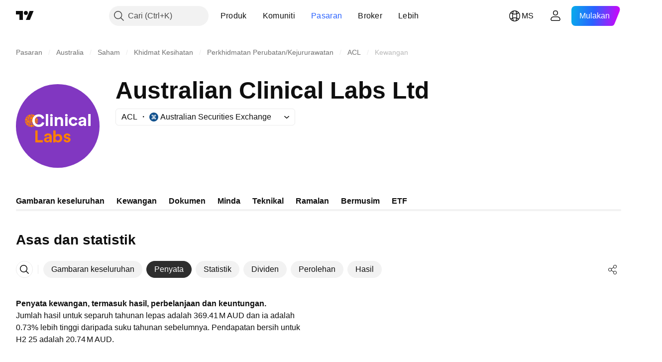

--- FILE ---
content_type: text/css; charset=utf-8
request_url: https://static.tradingview.com/static/bundles/50553.3ab347d4bc9cadf8d238.css
body_size: 118
content:
[data-theme=light]{--_0-PcTf:var(--color-cold-gray-100)}[data-theme=dark]{--_0-PcTf:var(--color-cold-gray-750)}.button-PYEOTd6i{align-items:center;background-color:transparent;border:none;border-radius:4px;box-sizing:border-box;cursor:default;display:flex;flex:none;height:100%;justify-content:center;margin:0;outline:none!important;padding:0;width:20px}@media (any-hover:hover){.button-PYEOTd6i:hover:not(.disabled-PYEOTd6i){background-color:var(--_0-PcTf)}}.button-PYEOTd6i.hidden-PYEOTd6i{display:none}.icon-PYEOTd6i{align-items:center;display:flex;flex:none;justify-content:center;transition:transform .35s ease}.icon-PYEOTd6i.dropped-PYEOTd6i{transform:rotate(180deg)}

--- FILE ---
content_type: application/javascript; charset=utf-8
request_url: https://static.tradingview.com/static/bundles/ms_MY.33198.c5c446c9999a12bb3a35.js
body_size: 11767
content:
(self.webpackChunktradingview=self.webpackChunktradingview||[]).push([[33198,63173,43878,87178,8955,37117,47742,8800,83477],{431062:e=>{e.exports=["Mengenai"]},213847:e=>{e.exports=["Mata wang: {currency}"]},610795:e=>{e.exports=["Tahunan"]},185330:e=>{e.exports=["Akhir"]},505170:e=>{e.exports={en:["Interim"]}},603595:e=>{e.exports=["Lain"]},362668:e=>{e.exports=["Bulanan"]},451262:e=>{e.exports=["Separa Tahunan"]},964836:e=>{e.exports=["Khusus"]},46793:e=>{e.exports=["Suku Tahunan"]},340022:e=>{e.exports=["Mingguan"]},183699:e=>{e.exports=["Akan datang"]},783477:e=>{e.exports=Object.create(null),e.exports.Technicals_study=["Teknikal"],e.exports["*All Candlestick Patterns*_study"]=["*Semua Corak Carta Candlestick*"],e.exports["24-hour Volume_study"]=["Volum 24 jam"],e.exports["52 Week High/Low_study"]=["52 Minggu Tinggi/Rendah"],e.exports.ASI_study={en:["ASI"]},e.exports["Abandoned Baby - Bearish_study"]=["Abandoned Baby - Bearis"],e.exports["Abandoned Baby - Bullish_study"]=["Abandoned Baby - Bulis"],e.exports["Accelerator Oscillator_study"]=["Pengayun Pemecut"],e.exports["Accounts payable_study"]=["Akaun belum bayar"],e.exports["Accounts receivable - trade, net_study"]=["Akaun belum terima - dagangan, bersih"],e.exports["Accounts receivables, gross_study"]=["Akaun belum terima, kasar"],e.exports.Accruals_study=["Akruan"],e.exports["Accrued payroll_study"]=["Penggajian terakru"],e.exports["Accumulated depreciation, total_study"]=["Susut nilai terkumpul, jumlah"],e.exports["Accumulation/Distribution_study"]={en:["Accumulation/Distribution"]},e.exports["Accumulative Swing Index_study"]={en:["Accumulative Swing Index"]},e.exports["Additional paid-in capital/Capital surplus_study"]=["Modal di bayar tambahan/Modal lebihan"],e.exports["Advance Decline Line_study"]={en:["Advance Decline Line"]},e.exports["Advance Decline Ratio_study"]={en:["Advance Decline Ratio"]},e.exports["Advance/Decline Ratio (Bars)_study"]={en:["Advance/Decline Ratio (Bars)"]},e.exports["Advance/Decline_study"]={en:["Advance/Decline"]},e.exports["After tax other income/expense_study"]=["Pendapatan/perbelanjaan lain selepas cukai"],e.exports["All Chart Patterns_study"]=["Semua Corak Carta"],e.exports["Altman Z-score_study"]=["Skor Altman Z"],e.exports["Amortization of deferred charges_study"]=["Pelunasan Penundaan Kos-kos"],e.exports["Amortization of intangibles_study"]=["Pelunasan Aset Tak Ketara"],e.exports.Amortization_study=["Pelunasan"],e.exports["Anchored Volume Profile_study"]={en:["Anchored Volume Profile"]},e.exports["Arnaud Legoux Moving Average_study"]={en:["Arnaud Legoux Moving Average"]},e.exports.Aroon_study={en:["Aroon"]},e.exports["Asset turnover_study"]=["Perolehan aset"],e.exports["Auto Anchored Volume Profile_study"]={en:["Auto Anchored Volume Profile"]},e.exports["Auto Fib Extension_study"]=["Anjakan Fib Automatik"],e.exports["Auto Fib Retracement_study"]=["Anjakan Fib Automatik"],e.exports["Auto Pitchfork_study"]=["Pitchfork Automatik"],e.exports["Auto Trendlines_study"]={en:["Auto Trendlines"]},
e.exports["Average Daily Range_study"]=["Julat Harian Purata"],e.exports["Average Day Range_study"]=["Julat Purata Harian"],e.exports["Average Directional Index_study"]={en:["Average Directional Index"]},e.exports["Average Price_study"]=["Harga purata"],e.exports["Average True Range_study"]={en:["Average True Range"]},e.exports["Average basic shares outstanding_study"]=["Purata saham asas belum jelas"],e.exports["Awesome Oscillator_study"]={en:["Awesome Oscillator"]},e.exports.BBTrend_study={en:["BBTrend"]},e.exports["Bad debt / Doubtful accounts_study"]=["Hutang lapuk / Akaun ragu"],e.exports["Balance of Power_study"]={en:["Balance of Power"]},e.exports["BarUpDn Strategy_study"]={en:["BarUpDn Strategy"]},e.exports["Basic EPS_study"]=["EPS asas"],e.exports["Basic earnings per share (Basic EPS)_study"]=["Perolehan asas sesaham (EPS Asas)"],e.exports["Bearish Flag Chart Pattern_study"]=["Corak Carta Bendera Bearis"],e.exports["Bearish Pennant Chart Pattern_study"]=["Corak Carta Panji Bearis"],e.exports["Beneish M-score_study"]=["Skor Beneish M"],e.exports["Bollinger BandWidth_study"]={en:["Bollinger BandWidth"]},e.exports["Bollinger Bands %b_study"]={en:["Bollinger Bands %b"]},e.exports["Bollinger Bands Strategy directed_study"]={en:["Bollinger Bands Strategy directed"]},e.exports["Bollinger Bands Strategy_study"]={en:["Bollinger Bands Strategy"]},e.exports["Bollinger Bands_study"]={en:["Bollinger Bands"]},e.exports["Bollinger Bars_study"]={en:["Bollinger Bars"]},e.exports["Book value per share_study"]=["Nilai buku setiap saham"],e.exports["Bull Bear Power_study"]={en:["Bull Bear Power"]},e.exports["Bullish Flag Chart Pattern_study"]=["Corak Carta Bendera Bulis"],e.exports["Bullish Pennant Chart Pattern_study"]=["Corak Carta Bendera Bulis"],e.exports["Buyback yield %_study"]=["Kadar hasil beli balik %"],e.exports["COGS to revenue ratio_study"]=["Nisbah COGS kepada hasil"],e.exports.CRSI_study={en:["CRSI"]},e.exports["CapEx per share_study"]=["CapEx sesaham"],e.exports["Capital and operating lease obligations_study"]=["Kewajipan pajakan modal dan kendalian"],e.exports["Capital expenditures - fixed assets_study"]=["Perbelanjaan modal - aset tetap"],e.exports["Capital expenditures - other assets_study"]=["Modal perbelanjaan - aset lain"],e.exports["Capital expenditures_study"]=["Perbelanjaan Kapital"],e.exports["Capitalized lease obligations_study"]=["Kewajipan pajakan bermodal"],e.exports["Cash & equivalents_study"]=["Tunai & kesetaraan"],e.exports["Cash and short term investments_study"]=["Tunai dan pelaburan jangka pendek"],e.exports["Cash conversion cycle_study"]=["Kitaran penukaran tunai"],e.exports["Cash from financing activities_study"]=["Tunai Daripada Aktiviti Pembiayaan"],e.exports["Cash from investing activities_study"]=["Tunai Daripada Aktiviti Pelaburan"],e.exports["Cash from operating activities_study"]=["Tunai daripada Aktiviti Operasi"],e.exports["Cash per share_study"]=["Tunai sesaham"],e.exports["Cash to debt ratio_study"]=["Nisbah tunai kepada hutang"],e.exports["Chaikin Money Flow_study"]={
en:["Chaikin Money Flow"]},e.exports["Chaikin Oscillator_study"]={en:["Chaikin Oscillator"]},e.exports["Chaikin Volatility_study"]=["Ketidakstabilan Chaikin"],e.exports["Chande Kroll Stop_study"]={en:["Chande Kroll Stop"]},e.exports["Chande Momentum Oscillator_study"]={en:["Chande Momentum Oscillator"]},e.exports["Change in accounts payable_study"]=["Perubahan dalam akaun belum bayar"],e.exports["Change in accounts receivable_study"]=["Perubahan dalam akaun belum terima"],e.exports["Change in accrued expenses_study"]=["Perubahan dalam perbelanjaan terakru"],e.exports["Change in inventories_study"]=["Perubahan dalam inventori"],e.exports["Change in other assets/liabilities_study"]=["Perubahan dalam aset/liabiliti lain"],e.exports["Change in taxes payable_study"]=["Perubahan dalam cukai belum bayar"],e.exports["Changes in working capital_study"]=["Perubahan pada modal bekerja"],e.exports.ChannelBreakOutStrategy_study={en:["ChannelBreakOutStrategy"]},e.exports["Chop Zone_study"]={en:["Chop Zone"]},e.exports["Choppiness Index_study"]={en:["Choppiness Index"]},e.exports["Commodity Channel Index_study"]={en:["Commodity Channel Index"]},e.exports["Common dividends paid_study"]=["Dividen sepunya telah dibayar"],e.exports["Common equity, total_study"]=["Ekuiti sepunya, jumlah"],e.exports["Common stock par/Carrying value_study"]=["Par saham sepunya/Membawa nilai"],e.exports.Compare_study={en:["Compare"]},e.exports["Conditional Expressions_study"]={en:["Conditional Expressions"]},e.exports["Connors RSI_study"]={en:["Connors RSI"]},e.exports.ConnorsRSI_study={en:["ConnorsRSI"]},e.exports["Consecutive Up/Down Strategy_study"]={en:["Consecutive Up/Down Strategy"]},e.exports["Coppock Curve_study"]={en:["Coppock Curve"]},e.exports["Correlation - Log_study"]=["Hubungkait - Log"],e.exports["Correlation Coefficient_study"]={en:["Correlation Coefficient"]},e.exports["Cost of goods sold_study"]=["Kos barangan yang dijual"],e.exports["Cost of goods_study"]=["Kos Barangan"],e.exports["Crypto Open Interest_study"]=["Open Interest Kripto"],e.exports["Cumulative Volume Delta_study"]={en:["Cumulative Volume Delta"]},e.exports["Cumulative Volume Index_study"]={en:["Cumulative Volume Index"]},e.exports["Cup and Handle Chart Pattern_study"]=["Corak Carta Cawan dan Tangkai"],e.exports["Current portion of LT debt and capital leases_study"]=["Bahagian semasa hutang dan pajakan modal jangka panjang"],e.exports["Current ratio_study"]=["Nisbah semasa"],e.exports.DMI_study={en:["DMI"]},e.exports["Dark Cloud Cover - Bearish_study"]=["Dark Cloud Cover - Bearis"],e.exports["Days inventory_study"]=["Inventori harian"],e.exports["Days payable_study"]=["Harian perlu bayar"],e.exports["Days sales outstanding_study"]=["Jualan harian belum jelas"],e.exports["Debt to EBITDA ratio_study"]=["Nisbah hutang kepada EBITDA"],e.exports["Debt to assets ratio_study"]=["Nisbah hutang kepada aset"],e.exports["Debt to equity ratio_study"]=["Nisbah hutang kepada ekuiti"],e.exports["Debt to revenue ratio_study"]=["Nisbah hutang kepada hasil"],
e.exports["Deferred income, current_study"]=["Pendapatan tertunda, semasa"],e.exports["Deferred income, non-current_study"]=["Pendapatan tertunda, bukan semasa"],e.exports["Deferred tax assets_study"]=["Aset cukai tertunda"],e.exports["Deferred tax liabilities_study"]=["Liabiliti cukai tertunda"],e.exports["Deferred taxes (cash flow)_study"]=["Cukai tertunda (aliran tunai)"],e.exports["Deprecation and amortization_study"]=["Susut nilai dan pelupusan"],e.exports["Depreciation & amortization (cash flow)_study"]=["Susut nilai & penulasan (aliran tunai)"],e.exports["Depreciation/depletion_study"]=["Susut nilai/pengurangan"],e.exports.Depreciation_study=["Susut nilai"],e.exports["Detrended Price Oscillator_study"]={en:["Detrended Price Oscillator"]},e.exports["Diluted EPS_study"]=["Cairan EPS"],e.exports["Diluted earnings per share (Diluted EPS)_study"]=["Perolehan sesaham dicairkan sesaham (EPS Dicairkan)"],e.exports["Diluted net income available to common stockholders_study"]=["Pendapatan bersih dicairkan sedia ada untuk pemegang saham biasa"],e.exports["Diluted shares outstanding_study"]=["Saham dicairkan belum jelas"],e.exports["Dilution adjustment_study"]=["Pelarasan pencairan"],e.exports["Directional Movement Index_study"]={en:["Directional Movement Index"]},e.exports["Directional Movement_study"]={en:["Directional Movement"]},e.exports["Discontinued operations_study"]=["Operasi dihentikan"],e.exports["Divergence Indicator_study"]={en:["Divergence Indicator"]},e.exports["Dividend payout ratio %_study"]=["% nisbah pembayaran dividen"],e.exports["Dividend yield %_study"]=["Kadar hasil dividen %"],e.exports["Dividends payable_study"]=["Dividen dibayar"],e.exports["Dividends per share - common stock primary issue_study"]=["Dividen per saham - isu utama saham sepunya"],e.exports["Doji Star - Bearish_study"]=["Doji Star - Bearis"],e.exports["Doji Star - Bullish_study"]=["Doji Star - Bulis"],e.exports.Doji_study={en:["Doji"]},e.exports["Donchian Channels_study"]={en:["Donchian Channels"]},e.exports["Double Bottom Chart Pattern_study"]=["Corak Carta Dua Jurang"],e.exports["Double EMA_study"]={en:["Double EMA"]},e.exports["Double Top Chart Pattern_study"]=["Corak Carta Dua Puncak"],e.exports["Downside Tasuki Gap - Bearish_study"]=["Downside Tasuki Gap - Bearis"],e.exports["Dragonfly Doji - Bullish_study"]=["Dragonfly Doji - Bulis"],e.exports["EBIT per share_study"]=["EBIT sesaham"],e.exports["EBITDA margin %_study"]=["% margin EBITDA"],e.exports["EBITDA per share_study"]=["EBITDA sesaham"],e.exports.EBITDA_study={en:["EBITDA"]},e.exports.EBIT_study={en:["EBIT"]},e.exports["EMA Cross_study"]=["Silang EMA"],e.exports["EPS basic one year growth_study"]=["Pertumbuhan satu tahun EPS asas"],e.exports["EPS diluted one year growth_study"]=["Pertumbuhan satu tahun EPS dicairkan"],e.exports["EPS estimates_study"]=["Anggaran EPS"],e.exports["Earnings yield_study"]=["Kadar hasil perolehan"],e.exports["Ease Of Movement_study"]={en:["Ease Of Movement"]},e.exports["Ease of Movement_study"]=["Ease Of Movement"],
e.exports["Effective interest rate on debt %_study"]=["Kadar faedah efektif pada hutang %"],e.exports["Elder Force Index_study"]=["Elder's Force Index"],e.exports["Elder's Force Index_study"]={en:["Elder's Force Index"]},e.exports["Elders Force Index_study"]=["Indeks Elders Force"],e.exports["Elliott Wave Chart Pattern_study"]=["Corak Carta Elliott Wave"],e.exports["Engulfing - Bearish_study"]=["Engulfing - Bearis"],e.exports["Engulfing - Bullish_study"]=["Engulfing - Bulis"],e.exports["Enterprise value to EBIT ratio_study"]=["Nisbah nilai perusahaan kepada EBIT"],e.exports["Enterprise value to EBITDA ratio_study"]=["Nisbah nilai perusahaan kepada EBITDA"],e.exports["Enterprise value to revenue ratio_study"]=["Nisbah nilai perusahaan kepada hasil"],e.exports["Enterprise value_study"]=["Nilai perusahaan"],e.exports.Envelope_study={en:["Envelope"]},e.exports.Envelopes_study=["Sampul"],e.exports["Equity in earnings_study"]=["Ekuiti dalam perolehan"],e.exports["Equity to assets ratio_study"]=["Nisbah ekuiti kepada aset"],e.exports["Evening Doji Star - Bearish_study"]=["Evening Doji Star - Bearis"],e.exports["Evening Star - Bearish_study"]=["Evening Star - Bearis"],e.exports["Falling Three Methods - Bearish_study"]=["Falling Three Methods - Bearis"],e.exports["Falling Wedge Chart Pattern_study"]=["Corak Carta Baji Jatuh"],e.exports["Falling Window - Bearish_study"]=["Falling Window - Bearis"],e.exports["Financing activities – other sources_study"]=["Aktiviti pembiayaan - sumber lain"],e.exports["Financing activities – other uses_study"]=["Aktiviti pembiayaan - kegunaan lain"],e.exports["Fisher Transform_study"]={en:["Fisher Transform"]},e.exports["Fixed Range Volume Profile_study"]=["Profil Volum Julat Tetap"],e.exports["Fixed Range_study"]=["Julat Tetap"],e.exports["Float shares outstanding_study"]=["Saham terapung belum jelas"],e.exports["Free cash flow margin %_study"]=["Margin aliran tunai bebas %"],e.exports["Free cash flow per share_study"]=["Aliran tunai bebas sesaham"],e.exports["Free cash flow_study"]=["Aliran Tunai Bebas"],e.exports["Free float_study"]=["Apungan bebas"],e.exports["Fulmer H factor_study"]=["Faktor Fulmer H"],e.exports["Funding Rate_study"]=["Kadar Pembiayaan"],e.exports["Funds from operations_study"]=["Dana daripada operasi"],e.exports.Gaps_study=["Jurang"],e.exports["Goodwill to assets ratio_study"]=["Nisbah muhibah kepada aset"],e.exports["Goodwill, net_study"]=["Muhibah, bersih"],e.exports["Graham's number_study"]=["Nombor Graham"],e.exports["Gravestone Doji - Bearish_study"]=["Gravestone Doji - Bearis"],e.exports["Greedy Strategy_study"]={en:["Greedy Strategy"]},e.exports["Gross margin %_study"]=["Margin kasar %"],e.exports["Gross profit to assets ratio_study"]=["Nisbah untung kasar kepada aset"],e.exports["Gross profit_study"]=["Untung Kasar"],e.exports["Gross property/plant/equipment_study"]=["Nilai kasar harta tanah/loji/peralatan"],e.exports["Guppy Multiple Moving Average_study"]={en:["Guppy Multiple Moving Average"]},e.exports["Hammer - Bullish_study"]=["Hammer - Bulis"],
e.exports["Hanging Man - Bearish_study"]=["Hanging Man - Bearis"],e.exports["Harami - Bearish_study"]=["Harami - Bearis"],e.exports["Harami - Bullish_study"]=["Harami - Bulis"],e.exports["Harami Cross - Bearish_study"]=["Harami Cross - Bearis"],e.exports["Harami Cross - Bullish_study"]=["Harami Cross - Bulis"],e.exports["Head and Shoulders Chart Pattern_study"]=["Corak Carta Kepala Dan Bahu"],e.exports["Historical Volatility_study"]={en:["Historical Volatility"]},e.exports["Hull Moving Average_study"]={en:["Hull Moving Average"]},e.exports["Ichimoku Cloud_study"]={en:["Ichimoku Cloud"]},e.exports.Ichimoku_study={en:["Ichimoku"]},e.exports.Impairments_study=["Rosotnilai"],e.exports["InSide Bar Strategy_study"]={en:["InSide Bar Strategy"]},e.exports["Income Tax Credits_study"]=["Kredit Cukai Pendapatan"],e.exports["Income Tax, current - foreign_study"]=["Cukai Pendapatan, semasa - luar negara"],e.exports["Income tax payable_study"]=["Cukai pendapatan belum bayar"],e.exports["Income tax, current - domestic_study"]=["Cukai pendapatan, semasa - domestik"],e.exports["Income tax, current_study"]=["Cukai pendapatan, semasa"],e.exports["Income tax, deferred - domestic_study"]=["Cukai pendapatan, tertunda - domestik"],e.exports["Income tax, deferred - foreign_study"]=["Cukai pendapatan, tertunda - luar negara"],e.exports["Income tax, deferred_study"]=["Cukai pendapatan, tertunda"],e.exports["Interest capitalized_study"]=["Faedah dipermodalkan"],e.exports["Interest coverage_study"]=["Perlindungan faedah"],e.exports["Interest expense on debt_study"]=["Perbelanjaan faedah pada hutang"],e.exports["Interest expense, net of interest capitalized_study"]=["Perbelanjaan faedah, nilai bersih untuk faedah dipermodalkan"],e.exports["Inventories - finished goods_study"]=["Inventori - barang siap"],e.exports["Inventories - progress payments & other_study"]=["Inventori - proses pembayaran & lain-lain"],e.exports["Inventories - raw materials_study"]=["Inventori - bahan mentah"],e.exports["Inventories - work in progress_study"]=["Inventori - kerja dalam proses"],e.exports["Inventory to revenue ratio_study"]=["Nisbah inventori kepada hasil"],e.exports["Inventory turnover_study"]=["Perolehan inventori"],e.exports["Inverted Cup and Handle Chart Pattern_study"]=["Corak Carta Cawan dan Tangkai Balikan"],e.exports["Inverted Hammer - Bullish_study"]=["Inverted Hammer - Bulis"],e.exports["Inverted Head and Shoulders Chart Pattern_study"]=["Corak Carta Kepala Dan Bahu Balikan"],e.exports["Investing activities – other sources_study"]=["Aktiviti pelaburan - sumber lain"],e.exports["Investing activities – other uses_study"]=["Aktiviti pelaburan - kegunaan lain"],e.exports["Investments in unconsolidated subsidiaries_study"]=["Pelaburan dalam anak syarikat yang tidak disatukan"],e.exports["Issuance of long term debt_study"]=["Terbitan hutang jangka panjang"],e.exports["Issuance/retirement of debt, net_study"]=["Hutang terbitan/persaraan, nilai bersih"],
e.exports["Issuance/retirement of long term debt_study"]=["Terbitan/persaraan untuk hutang jangka panjang"],e.exports["Issuance/retirement of other debt_study"]=["Terbitan/persaraan untuk hutang lain"],e.exports["Issuance/retirement of short term debt_study"]=["Terbitan/persaraan untuk hutang jangka pendek"],e.exports["Issuance/retirement of stock, net_study"]=["Terbitan/persaraan untuk saham, nilai bersih"],e.exports["KZ index_study"]=["Indeks KZ"],e.exports["Keltner Channel Strategy_study"]={en:["Keltner Channel Strategy"]},e.exports["Keltner Channels Strategy_study"]={en:["Keltner Channels Strategy"]},e.exports["Keltner Channels_study"]={en:["Keltner Channels"]},e.exports["Key stats_study"]=["Statistik utama"],e.exports["Kicking - Bearish_study"]=["Kicking - Bearis"],e.exports["Kicking - Bullish_study"]=["Kicking - Bulis"],e.exports["Klinger Oscillator_study"]={en:["Klinger Oscillator"]},e.exports["Know Sure Thing_study"]={en:["Know Sure Thing"]},e.exports["Least Squares Moving Average_study"]={en:["Least Squares Moving Average"]},e.exports["Legal claim expense_study"]=["Perbelanjaan tuntutan undang-undang"],e.exports["Linear Regression Channel_study"]={en:["Linear Regression Channel"]},e.exports["Linear Regression Curve_study"]=["Keluk Regresi Linear"],e.exports["Linear Regression Slope_study"]=["Cerun Regresi Linear"],e.exports["Linear Regression_study"]={en:["Linear Regression"]},e.exports.Liquidations_study=["Pencairan"],e.exports["Liquidity ratios_study"]=["Nisbah kecairan"],e.exports["Long Lower Shadow - Bullish_study"]=["Long Lower Shadow - Bulis"],e.exports["Long Short Accounts %_study"]=["Akaun Panjang Singkat %"],e.exports["Long Upper Shadow - Bearish_study"]=["Long Upper Shadow - Bearis"],e.exports["Long term debt excl. lease liabilities_study"]=["Hutang jangka panjang tidak termasuk liabiliti pajakan"],e.exports["Long term debt to total assets ratio_study"]=["Nisbah hutang jangka panjang kepada jumlah asset"],e.exports["Long term debt to total equity ratio_study"]=["Nisbah hutang jangka panjang kepada jumlah ekuiti"],e.exports["Long term debt_study"]=["Hutang Jangka Panjang"],e.exports["Long term investments_study"]=["Pelaburan jangka panjang"],e.exports["Long/Short Ratio Accounts_study"]=["Akaun Nisbah Panjang/Singkat"],e.exports["MA Cross_study"]={en:["MA Cross"]},e.exports["MA with EMA Cross_study"]=["MA dengan Silang EMA"],e.exports["MA/EMA Cross_study"]=["MA/Silang EMA"],e.exports["MACD Strategy_study"]={en:["MACD Strategy"]},e.exports.MACD_study={en:["MACD"]},e.exports["Majority Rule_study"]=["Peraturan majoriti"],e.exports["Market capitalization_study"]=["Permodalan Pasaran"],e.exports["Marubozu Black - Bearish_study"]=["Marubozu Black - Bearis"],e.exports["Marubozu White - Bullish_study"]=["Marubozu White - Bulis"],e.exports["Mass Index_study"]={en:["Mass Index"]},e.exports["McGinley Dynamic_study"]={en:["McGinley Dynamic"]},e.exports["Median Price_study"]=["Harga Median"],e.exports.Median_study={en:["Median"]},e.exports["Minority interest_study"]=["Faedah Minoriti"],
e.exports["Miscellaneous non-operating expense_study"]=["Pelbagai perbelanjaan bukan kendalian"],e.exports["Momentum Strategy_study"]={en:["Momentum Strategy"]},e.exports.Momentum_study={en:["Momentum"]},e.exports["Money Flow Index_study"]=["Indeks Aliran Wang"],e.exports["Money Flow_study"]={en:["Money Flow"]},e.exports["Moon Phases_study"]={en:["Moon Phases"]},e.exports["Morning Doji Star - Bullish_study"]=["Morning Doji Star - Bulis"],e.exports["Morning Star - Bullish_study"]=["Morning Star - Bulis"],e.exports["Moving Average Adaptive_study"]=["Purata Bergerak Boleh Suai"],e.exports["Moving Average Channel_study"]={en:["Moving Average Channel"]},e.exports["Moving Average Convergence Divergence_study"]={en:["Moving Average Convergence Divergence"]},e.exports["Moving Average Convergence/Divergence_study"]={en:["Moving Average Convergence/Divergence"]},e.exports["Moving Average Double_study"]={en:["Moving Average Double"]},e.exports["Moving Average Exponential_study"]={en:["Moving Average Exponential"]},e.exports["Moving Average Hamming_study"]=["Purata Bergerak Hamming"],e.exports["Moving Average Modified_study"]=["Purata Bergerak Terubasuai"],e.exports["Moving Average Multiple_study"]=["Purata Bergerak Berganda"],e.exports["Moving Average Ribbon_study"]={en:["Moving Average Ribbon"]},e.exports["Moving Average Simple_study"]={en:["Moving Average Simple"]},e.exports["Moving Average Triple_study"]={en:["Moving Average Triple"]},e.exports["Moving Average Weighted_study"]={en:["Moving Average Weighted"]},e.exports["Moving Average_study"]={en:["Moving Average"]},e.exports["MovingAvg Cross_study"]={en:["MovingAvg Cross"]},e.exports["MovingAvg2Line Cross_study"]={en:["MovingAvg2Line Cross"]},e.exports["Multi-Time Period Charts_study"]={en:["Multi-Time Period Charts"]},e.exports["Net Volume_study"]={en:["Net Volume"]},e.exports["Net current asset value per share_study"]=["Nilai bersih aset semasa per saham"],e.exports["Net debt_study"]=["Hutang bersih"],e.exports["Net income (cash flow)_study"]=["Pendapatan bersih (aliran tunai)"],e.exports["Net income before discontinued operations_study"]=["Pendapatan bersih sebelum kendalian dihentikan"],e.exports["Net income per employee_study"]=["Pendapatan bersih untuk setiap pekerja"],e.exports["Net income_study"]=["Pendapatan bersih"],e.exports["Net intangible assets_study"]=["Aset tak ketara bersih"],e.exports["Net margin %_study"]=["Margin bersih %"],e.exports["Net property/plant/equipment_study"]=["Harta tanah/kilang/alatan bersih"],e.exports["Non-cash items_study"]=["Item bukan tunai"],e.exports["Non-controlling/minority interest_study"]=["Kepentingan tak mengawal/minoriti"],e.exports["Non-operating income, excl. interest expenses_study"]=["Pendapatan bukan kendalian, tidak termasuk faedah belanja"],e.exports["Non-operating income, total_study"]=["Pendapatan bukan kendalian, jumlah"],e.exports["Non-operating interest income_study"]=["Pendapatan faedah bukan kendalian"],e.exports["Note receivable - long term_study"]=["Nota belum terima - jangka panjang"],
e.exports["Notes payable_study"]=["Nota belum bayar"],e.exports["Number of employees_study"]=["Bilangan pekerja"],e.exports["Number of shareholders_study"]=["Bilangan pemegang saham"],e.exports["On Balance Volume_study"]={en:["On Balance Volume"]},e.exports["On Neck - Bearish_study"]=["On Neck - Bearis"],e.exports["Open Interest_study"]={en:["Open Interest"]},e.exports["Operating cash flow per share_study"]=["Aliran tunai pengoperasian sesaham"],e.exports["Operating earnings yield %_study"]=["Kadar hasil perolehan kendalian %"],e.exports["Operating expenses (excl. COGS)_study"]=["Perbelanjaan kendalian (tidak termasuk COGS)"],e.exports["Operating income_study"]=["Pendapatan kendalian"],e.exports["Operating lease liabilities_study"]=["Liabiliti pajakan kendalian"],e.exports["Operating margin %_study"]=["% margin operasi"],e.exports["Other COGS_study"]=["COGS lain"],e.exports["Other common equity_study"]=["Ekuiti sepunya yang lain"],e.exports["Other cost of goods sold_study"]=["Kos barangan yang dijual lain"],e.exports["Other current assets, total_study"]=["Aset semasa lain, jumlah"],e.exports["Other current liabilities_study"]=["Liabiliti semasa lain"],e.exports["Other exceptional charges_study"]=["Kos-kos luar biasa lain"],e.exports["Other financing cash flow items, total_study"]=["Lain-lain Butiran Aliran Tunai Kewangan, Jumlah"],e.exports["Other intangibles, net_study"]=["Tidak ketara lain, bersih"],e.exports["Other investing cash flow items, total_study"]=["Lain-lain Butiran Aliran Tunai Pelaburan, Jumlah"],e.exports["Other investments_study"]=["Pelaburan-pelaburan lain"],e.exports["Other liabilities, total_study"]=["Liabiliti lain, jumlah"],e.exports["Other long term assets, total_study"]=["Aset jangka panjang lain, jumlah"],e.exports["Other non-current liabilities, total_study"]=["Liabiliti lain bukan semasa, jumlah"],e.exports["Other operating expenses, total_study"]=["Belanja kendalian lain, jumlah"],e.exports["Other receivables_study"]=["Belum terima lain"],e.exports["Other short term debt_study"]=["Hutang jangka pendek lain"],e.exports["OutSide Bar Strategy_study"]={en:["OutSide Bar Strategy"]},e.exports.Overlay_study=["Tindanan"],e.exports["PEG ratio_study"]=["Nisbah PEG"],e.exports["Paid in capital_study"]=["Modal dibayar"],e.exports["Parabolic SAR Strategy_study"]={en:["Parabolic SAR Strategy"]},e.exports["Parabolic SAR_study"]={en:["Parabolic SAR"]},e.exports["Per share metrics_study"]=["Metrik sesaham"],e.exports.Performance_study=["Prestasi"],e.exports["Periodic Volume Profile_study"]=["Profil Volum Berkala"],e.exports["Piercing - Bullish_study"]=["Piercing - Bulis"],e.exports["Piotroski F-score_study"]=["Skor Piotroski F"],e.exports["Pivot Extension Strategy_study"]={en:["Pivot Extension Strategy"]},e.exports["Pivot Points High Low_study"]={en:["Pivot Points High Low"]},e.exports["Pivot Points Standard_study"]={en:["Pivot Points Standard"]},e.exports["Pivot Reversal Strategy_study"]={en:["Pivot Reversal Strategy"]},e.exports["Preferred dividends paid_study"]=["Dividen keutamaan dibayar"],
e.exports["Preferred dividends_study"]=["Dividen keutamaan"],e.exports["Preferred stock, carrying value_study"]=["Saham keutamaan, membawa nilai"],e.exports["Prepaid expenses_study"]=["Perbelanjaan prabayar"],e.exports["Pretax equity in earnings_study"]=["Ekuiti pracukai dalam perolehan"],e.exports["Pretax income_study"]=["Pendapatan pracukai"],e.exports["Price Channel Strategy_study"]=["Keltner Channels"],e.exports["Price Channel_study"]={en:["Price Channel"]},e.exports["Price Oscillator_study"]={en:["Price Oscillator"]},e.exports["Price Target_study"]=["Sasaran Harga"],e.exports["Price Volume Trend_study"]={en:["Price Volume Trend"]},e.exports["Price earnings ratio forward_study"]=["Nisbah harga perolehan ke hadapan"],e.exports["Price sales ratio forward_study"]=["Nisbah harga jualan ke hadapan"],e.exports["Price to book ratio_study"]=["Nisbah harga kepada nilai buku"],e.exports["Price to cash flow ratio_study"]=["Nisbah harga kepada aliran tunai"],e.exports["Price to earnings ratio_study"]=["Nisbah harga kepada keuntungan"],e.exports["Price to free cash flow ratio_study"]=["Nisbah harga kepada aliran tunai bebas"],e.exports["Price to sales ratio_study"]=["Nisbah harga kepada jualan"],e.exports["Price to tangible book ratio_study"]=["Nisbah harga kepada nilai buku ketara"],e.exports["Profitability ratios_study"]=["Nisbah keuntungan"],e.exports["Provision for risks & charge_study"]=["Peruntukan untuk risiko & cas"],e.exports["Purchase of investments_study"]=["Pembelian pelaburan"],e.exports["Purchase/acquisition of business_study"]=["Pembelian/perolehan perniagaan"],e.exports["Purchase/sale of business, net_study"]=["Belian/Jualan Perniagaan, Nilai Bersih"],e.exports["Purchase/sale of investments, net_study"]=["Belian/Jualan Pelaburan, Nilai Bersih"],e.exports["Quality ratio_study"]=["Nisbah kualiti"],e.exports["Quick ratio_study"]=["Nisbah pantas"],e.exports["RCI Ribbon_study"]={en:["RCI Ribbon"]},e.exports["RSI Divergence Indicator_study"]={en:["RSI Divergence Indicator"]},e.exports["RSI Strategy_study"]={en:["RSI Strategy"]},e.exports["Rank Correlation Index_study"]={en:["Rank Correlation Index"]},e.exports["Rate Of Change_study"]={en:["Rate Of Change"]},e.exports["Rectangle Chart Pattern_study"]=["Corak Carta Segi Empat"],e.exports["Reduction of long term debt_study"]=["Pengurangan hutang jangka panjang"],e.exports["Relative Strength Index_study"]={en:["Relative Strength Index"]},e.exports["Relative Vigor Index_study"]={en:["Relative Vigor Index"]},e.exports["Relative Volatility Index_study"]={en:["Relative Volatility Index"]},e.exports["Relative Volume at Time_study"]=["Volum Relatif pada Masa"],e.exports["Repurchase of common & preferred stock_study"]=["Pembelian semula saham sepunya & keutamaan"],e.exports["Research & development to revenue ratio_study"]=["Nisbah penyelidikan & pembangunan kepada hasil"],e.exports["Research & development_study"]=["Penyelidikan & pembangunan"],e.exports["Restructuring charge_study"]=["Cas penstrukturan semula"],e.exports["Retained earnings_study"]=["Perolehan tertahan"],
e.exports["Return on assets %_study"]=["Pulangan aset %"],e.exports["Return on equity %_study"]=["Pulangan ekuiti %"],e.exports["Return on equity adjusted to book value %_study"]=["Pulangan pada ekuiti dilaraskan kepada nilai buku %"],e.exports["Return on invested capital %_study"]=["Pulangan pada modal yang dilaburkan %"],e.exports["Return on tangible assets %_study"]=["Pulangan aset ketara %"],e.exports["Return on tangible equity %_study"]=["Pulangan ekuiti ketara %"],e.exports["Revenue estimates_study"]=["Anggaran hasil"],e.exports["Revenue one year growth_study"]=["Pertumbuhan hasil satu tahun"],e.exports["Revenue per employee_study"]=["Hasil setiap pekerja"],e.exports["Revenue per share_study"]=["Perolehan sesaham"],e.exports["Rising Three Methods - Bullish_study"]=["Rising Three Methods - Bulis"],e.exports["Rising Wedge Chart Pattern_study"]=["Corak Carta Baji Menaik"],e.exports["Rising Window - Bullish_study"]=["Rising Window - Bulis"],e.exports["Rob Booker - ADX Breakout_study"]={en:["Rob Booker - ADX Breakout"]},e.exports["Rob Booker - Intraday Pivot Points_study"]={en:["Rob Booker - Intraday Pivot Points"]},e.exports["Rob Booker - Knoxville Divergence_study"]={en:["Rob Booker - Knoxville Divergence"]},e.exports["Rob Booker - Missed Pivot Points_study"]={en:["Rob Booker - Missed Pivot Points"]},e.exports["Rob Booker - Reversal_study"]={en:["Rob Booker - Reversal"]},e.exports["Rob Booker - Ziv Ghost Pivots_study"]={en:["Rob Booker - Ziv Ghost Pivots"]},e.exports["SMI Ergodic Indicator/Oscillator_study"]={en:["SMI Ergodic Indicator/Oscillator"]},e.exports["SMI Ergodic Indicator_study"]={en:["SMI Ergodic Indicator"]},e.exports["SMI Ergodic Oscillator_study"]={en:["SMI Ergodic Oscillator"]},e.exports["Sale of common & preferred stock_study"]=["Jualan saham sepunya & keutamaan"],e.exports["Sale of fixed assets & businesses_study"]=["Jualan aset tetap & perniagaan-perniagaan"],e.exports["Sale/maturity of investments_study"]=["Jualan/kematangan pelaburan"],e.exports.Seasonality_study=["Bermusim"],e.exports["Selling/general/admin expenses, other_study"]=["Perbelanjaan Jualan/Umum/Pentadbiran; Lain-lain"],e.exports["Selling/general/admin expenses, total_study"]=["Perbelanjaan Jualan/Am/Pentadbiran, Jumlah"],e.exports["Session Time Price Opportunity_study"]={en:["Session Time Price Opportunity"]},e.exports["Session Volume HD_study"]=["Volum Sesi HD"],e.exports["Session Volume Profile HD_study"]=["Profil Volum Sesi HD"],e.exports["Session Volume Profile_study"]=["Profil Volum Sesi"],e.exports["Session Volume_study"]=["Volum Sesi"],e.exports["Shareholders' equity_study"]=["Ekuiti pemegang saham"],e.exports["Shares buyback ratio %_study"]=["Nisbah pembelian balik saham %"],e.exports["Shooting Star - Bearish_study"]=["Shooting Star - Bearis"],e.exports["Short term debt excl. current portion of LT debt_study"]=["Hutang jangka pendek tidak termasuk bahagian semasa hutang jangka pendek"],e.exports["Short term debt_study"]=["Hutang jangka pendek"],e.exports["Short term investments_study"]=["Pelaburan jangka pendek"],
e.exports["Sloan ratio %_study"]=["% nisbah Sloan"],e.exports["Smoothed Moving Average_study"]={en:["Smoothed Moving Average"]},e.exports["Solvency ratios_study"]=["Nisbah kesolvenan"],e.exports["Spinning Top Black_study"]={en:["Spinning Top Black"]},e.exports["Spinning Top White_study"]={en:["Spinning Top White"]},e.exports["Springate score_study"]=["Skor Springate"],e.exports["Standard Deviation_study"]=["Sisihan Piawai"],e.exports["Standard Error Bands_study"]=["Jalur Ralat Piawai"],e.exports["Standard Error_study"]=["Ralat piawai"],e.exports.Stoch_study={en:["Stoch"]},e.exports["Stochastic Momentum Index_study"]={en:["Stochastic Momentum Index"]},e.exports["Stochastic RSI_study"]={en:["Stochastic RSI"]},e.exports["Stochastic Slow Strategy_study"]={en:["Stochastic Slow Strategy"]},e.exports.Stochastic_study={en:["Stochastic"]},e.exports.SuperTrend_study=["Arah Aliran Super"],e.exports["Supertrend Strategy_study"]={en:["Supertrend Strategy"]},e.exports.Supertrend_study=["Arah Aliran Super"],e.exports["Sustainable growth rate_study"]=["Kadar pertumbuhan lestari"],e.exports.TRIX_study={en:["TRIX"]},e.exports["Tangible book value per share_study"]=["Nilai buku ketara per saham"],e.exports["Tangible common equity ratio_study"]=["Nisbah ekuiti sepunya ketara"],e.exports.Taxes_study=["Cukai-cukai"],e.exports["Technical Ratings Strategy_study"]=["Strategi Penarafan Teknikal"],e.exports["Technical Ratings_study"]=["Penarafan Teknikal"],e.exports["Three Black Crows - Bearish_study"]=["Three Black Crows - Bearis"],e.exports["Three White Soldiers - Bullish_study"]=["Three White Soldiers - Bulis"],e.exports["Time Price Opportunity_study"]={en:["Time Price Opportunity"]},e.exports["Time Weighted Average Price_study"]={en:["Time Weighted Average Price"]},e.exports["Tobin's Q (approximate)_study"]=["Tobin Q (anggaran)"],e.exports["Total assets_study"]=["Jumlah Aset"],e.exports["Total cash dividends paid_study"]=["Jumlah Dividen Tunai Dibayar"],e.exports["Total common shares outstanding_study"]=["Jumlah Saham Biasa Belum Jelas"],e.exports["Total current assets_study"]=["Jumlah Aset Semasa"],e.exports["Total current liabilities_study"]=["Jumlah Tanggungan Semasa"],e.exports["Total debt per share_study"]=["Jumlah hutang sesaham"],e.exports["Total debt_study"]=["Jumlah Hutang"],e.exports["Total equity_study"]=["Jumlah Ekuiti"],e.exports["Total inventory_study"]=["Kesemua inventori"],e.exports["Total liabilities & shareholders' equities_study"]=["Jumlah liabiliti & ekuiti pemegang saham"],e.exports["Total liabilities_study"]=["Jumlah Liabiliti"],e.exports["Total non-current assets_study"]=["Jumlah Aset Bukan-semasa"],e.exports["Total non-current liabilities_study"]=["Jumlah Liabiliti Bukan-semasa"],e.exports["Total operating expenses_study"]=["Jumlah Belanja Operasi"],e.exports["Total receivables, net_study"]=["Jumlah belum terima, bersih"],e.exports["Total revenue_study"]=["Jumlah hasil"],e.exports["Trading Sessions_study"]=["Sesi Dagangan"],e.exports["Treasury stock - common_study"]=["Saham Perbendaharaan - sepunya"],
e.exports["Trend Strength Index_study"]=["Indeks Kekuatan Trend"],e.exports["Tri-Star - Bearish_study"]=["Tri-Star - Bearis"],e.exports["Tri-Star - Bullish_study"]=["Tri-Star - Bulis"],e.exports["Triangle Chart Pattern_study"]=["Corak Carta Segi Tiga"],e.exports["Triple Bottom Chart Pattern_study"]=["Corak Carta Tiga Jurang"],e.exports["Triple EMA_study"]={en:["Triple EMA"]},e.exports["Triple Top Chart Pattern_study"]=["Corak Carta Tiga Puncak"],e.exports["True Strength Index_study"]={en:["True Strength Index"]},e.exports["True Strength Indicator_study"]={en:["True Strength Indicator"]},e.exports["Tweezer Bottom - Bullish_study"]=["Tweezer Bottom - Bulis"],e.exports["Tweezer Top - Bearish_study"]=["Tweezer Top - Bearis"],e.exports["Typical Price_study"]=["Harga Biasa"],e.exports["Ultimate Oscillator_study"]={en:["Ultimate Oscillator"]},e.exports["Unrealized gain/loss_study"]=["Keuntungan/kerugian yang tidak direalisasikan"],e.exports["Unusual income/expense_study"]=["Pendapatan/perbelanjaan tidak lazim"],e.exports["Up/Down Volume_study"]=["Volum Naik/Turun"],e.exports["Upside Tasuki Gap - Bullish_study"]=["Upside Tasuki Gap - Bulis"],e.exports["VWAP Auto Anchored_study"]={en:["VWAP Auto Anchored"]},e.exports.VWAP_study={en:["VWAP"]},e.exports.VWMA_study={en:["VWMA"]},e.exports["Valuation ratios_study"]=["Nisbah penilaian"],e.exports["Visible Average Price_study"]={en:["Visible Average Price"]},e.exports["Visible Range Volume Profile_study"]=["Profil Volum Julat Boleh Dilihat"],e.exports["Visible Range_study"]=["Julat Boleh Dilihat"],e.exports.Vol_study=["Volum"],e.exports["Volatility Close-to-Close_study"]=["Ketidakstabilan Penutup-ke-Penutup"],e.exports["Volatility Index_study"]=["Indeks Ketidakstabilan"],e.exports["Volatility O-H-L-C_study"]=["Ketidakstabilan O-H-L-C"],e.exports["Volatility Stop_study"]={en:["Volatility Stop"]},e.exports["Volatility Zero Trend Close-to-Close_study"]=["Ketidakstabilan Pergerakan Kosong Penutup-ke-Penutup"],e.exports["Volty Expan Close Strategy_study"]={en:["Volty Expan Close Strategy"]},e.exports["Volume Delta_study"]={en:["Volume Delta"]},e.exports["Volume Oscillator_study"]={en:["Volume Oscillator"]},e.exports["Volume Weighted Average Price_study"]={en:["Volume Weighted Average Price"]},e.exports["Volume Weighted Moving Average_study"]={en:["Volume Weighted Moving Average"]},e.exports.Volume_study=["Volum"],e.exports["Vortex Indicator_study"]=["Penunjuk Vorteks"],e.exports["Williams %R_study"]={en:["Williams %R"]},e.exports["Williams Alligator_study"]={en:["Williams Alligator"]},e.exports["Williams Fractal_study"]={en:["Williams Fractal"]},e.exports["Williams Fractals_study"]={en:["Williams Fractals"]},e.exports["Williams Percent Range_study"]={en:["Williams Percent Range"]},e.exports["Woodies CCI_study"]={en:["Woodies CCI"]},e.exports["Working capital per share_study"]=["Modal kerja sesaham"],e.exports["Zig Zag_study"]={en:["Zig Zag"]},e.exports["Zmijewski score_study"]=["Skor Zmijewski"]},79869:e=>{e.exports={en:["COGS"]}},725765:e=>{e.exports=["Ketua Pegawai Eksekutif"]},
514269:e=>{e.exports=["Nisbah ekuiti biasa tingkat 1"]},343900:e=>{e.exports=["Margin dan prestasi terkini syarikat"]},181939:e=>{e.exports=["Salin pautan"]},904543:e=>{e.exports=["Batal"]},729716:e=>{e.exports=["Analisis kecukupan modal"]},941549:e=>{e.exports=["Analisa peruntukan modal"]},60058:e=>{e.exports=["Struktur modal"]},986090:e=>{e.exports=["Tunai & kesetaraan"]},94820:e=>{e.exports=["Aliran tunai"]},817865:e=>{e.exports=["Periksa semua analisa kewangan untuk {shortName} di @tradingview. Lihat dahulu / Kemudian lompat."]},208800:e=>{e.exports=["Klik di sini untuk ketahui lebih lanjut"]},47742:e=>{e.exports=["Tutup menu"]},540613:e=>{e.exports=["Saham yang dipegang rapat"]},949618:e=>{e.exports=["Mata wang: {currency}"]},535770:e=>{e.exports=["Semasa"]},316183:e=>{e.exports=["Jumlah"]},984847:e=>{e.exports=["Tahunan"]},254786:e=>{e.exports=["Sebenar"]},450719:e=>{e.exports=["Selepas tutup"]},14834:e=>{e.exports=["Selepas pasaran ditutup"]},104760:e=>{e.exports=["Aset"]},903010:e=>{e.exports=["Kunci kira-kira"]},519391:e=>{e.exports=["EPS Asas (TTM)"]},552274:e=>{e.exports=["Sebelum pasaran dibuka"]},224879:e=>{e.exports=["Sebelum buka"]},131033:e=>{e.exports=["Dari negara"]},248866:e=>{e.exports=["Dari sumber"]},651687:e=>{e.exports=["Dari sumber/perniagaan"]},743593:e=>{e.exports=["Untung Kasar"]},719143:e=>{e.exports=["Pertumbuhan dan Keuntungan"]},930266:e=>{e.exports={en:["Data"]}},722677:e=>{e.exports=["Tarikh"]},671507:e=>{e.exports=["Hutang"]},555933:e=>{e.exports=["Tahap hutang dan perlindungan"]},46302:e=>{e.exports=["Jumlah dividen"]},694075:e=>{e.exports=["Sejarah dividen"]},126687:e=>{e.exports=["Rumusan dividen"]},304872:e=>{e.exports=["Sejarah bayar balik dividen"]},938092:e=>{e.exports=["Kadar hasil dividen (FY)"]},505839:e=>{e.exports=["Hasil dividen (dinyatakan)"]},44719:e=>{e.exports=["Kadar Hasil Dividen TTM"]},261147:e=>{e.exports=["Hasil dividen, sejarah dan kemampanan"]},137260:e=>{e.exports=["Dividen"]},315352:e=>{e.exports=["Dividen Sesaham (FY)"]},189372:e=>{e.exports={en:["EPS"]}},519275:e=>{e.exports=["Anggaran EPS"]},151105:e=>{e.exports=["Pekerja (FY)"]},34654:e=>{e.exports=["Nilai perusahaan"]},844543:e=>{e.exports=["Perolehan"]},272916:e=>{e.exports=["Perolehan tertahan"]},196122:e=>{e.exports=["Laporan perolehan langsung"]},980767:e=>{e.exports=["Anggaran"]},730974:e=>{e.exports=["Anggaran"]},7201:e=>{e.exports=["Tarikh tanpa dividen"]},713013:e=>{e.exports=["Perbelanjaan & pelarasan"]},647863:e=>{e.exports=["Eksport"]},379909:e=>{e.exports=["Eksport kewangan kepada csv"]},664891:e=>{e.exports=["Ditubuhkan"]},920138:e=>{e.exports=["Ramalan"]},636787:e=>{e.exports=["Pembiayaan"]},312982:e=>{e.exports=["Eksport kewangan"]},918784:e=>{e.exports=["Kesihatan kewangan"]},953811:e=>{e.exports=["Analisa kedudukan kewangan"]},940356:e=>{e.exports=["Kedudukan kewangan dan kesolvenan syarikat"]},856135:e=>{e.exports=["Kewangan"]},803251:e=>{e.exports=["Saham Apungan Bebas"]},461804:e=>{e.exports=["Aliran Tunai Bebas"]},967587:e=>{e.exports=["Frekuensi"]},893699:e=>{
e.exports=["Metrik asas untuk menentukan nilai saksama untuk saham"]},819199:e=>{e.exports=["Fakta utama"]},228477:e=>{e.exports={en:["H1 {year}"]}},326909:e=>{e.exports={en:["H2 {year}"]}},87783:e=>{e.exports=["Perbelanjaan dalaman"]},802286:e=>{e.exports=["Perbelanjaan faedah & Bukan perbelanjaan faedah"]},262556:e=>{e.exports=["Perbelanjaan faedah & PCL"]},620296:e=>{e.exports=["Melabur"]},655923:e=>{e.exports=["Penyata pendapatan"]},323957:e=>{e.exports=["Penunjuk"]},532192:e=>{e.exports=["Rizab insurans"]},32329:e=>{e.exports=["Rizab insurans, tuntutan dan premium"]},819295:e=>{e.exports={en:["Ok"]}},701943:e=>{e.exports=["Perbelanjaan operasi"]},612282:e=>{e.exports=["Pendapatan operasi"]},471571:e=>{e.exports=["Beroperasi"]},15797:e=>{e.exports=["Gambaran keseluruhan"]},477025:e=>{e.exports=["Pemilikan"]},803933:e=>{e.exports=["Rizab kerugian pinjaman"]},529861:e=>{e.exports=["Hutang dan deposit pelanggan"]},13313:e=>{e.exports=["Jangka panjang"]},247054:e=>{e.exports=["Tarikh tanpa dividen lepas"]},804962:e=>{e.exports=["Pembayaran lepas"]},422944:e=>{e.exports=["Tarikh pembayaran sebelum"]},17720:e=>{e.exports=["Liabilti"]},380297:e=>{e.exports=["Liabiliti kepada aset"]},223339:e=>{e.exports=["Pautan disalin kepada papan keratan"]},437117:e=>{e.exports=["Lebih"]},276018:e=>{e.exports=["Permodalan Pasaran"]},239084:e=>{e.exports=["Permodalan Pasaran"]},352113:e=>{e.exports=["Permodalan Pasaran"]},301423:e=>{e.exports=["Faedah Minoriti"]},810282:e=>{e.exports=["Tiada data tersedia"]},64533:e=>{e.exports=["Tiada dividen"]},510933:e=>{e.exports=["Tiada metrik yang memenuhi kriteria anda"]},147018:e=>{e.exports=["Masih tiada untuk ditunjukkan di sini"]},647202:e=>{e.exports=["Tiada yang memenuhi kriteria anda"]},134905:e=>{e.exports=["Pendapatan / perbelanjaan Bukan Operasi"]},903928:e=>{e.exports=["Pendapatan/perbelanjaan bukan operasi"]},952210:e=>{e.exports=["Pendapatan bukan operasi"]},695709:e=>{e.exports=["Bukan perbelanjaan faedah"]},600767:e=>{e.exports=["Margin Bersih"]},23493:e=>{e.exports=["Pendapatan bersih"]},707458:e=>{e.exports=["Hutang bersih"]},572863:e=>{e.exports=["Tarikh tanpa dividen seterusnya"]},99060:e=>{e.exports=["Pembayaran seterusnya"]},959815:e=>{e.exports=["Tarikh pembayaran seterusnya"]},815013:e=>{e.exports=["Tarikh laporan akan datang"]},150186:e=>{e.exports=["Item terpilih"]},228727:e=>{e.exports=["Separuh tahunan"]},458978:e=>{e.exports=["Kongsi ke Facebook"]},805844:e=>{e.exports=["Kongsi di Symphony"]},239918:e=>{e.exports=["Kongsi ke Twitter"]},510543:e=>{e.exports=["Kongsi pautan"]},215693:e=>{e.exports=["Jangka pendek"]},724936:e=>{e.exports=["Tunjuk definisi"]},764598:e=>{e.exports=["Kurangkan paparan"]},707073:e=>{e.exports=["Paparkan lebih lanjut"]},723821:e=>{e.exports=["Penyata"]},768627:e=>{e.exports=["Statistik"]},897339:e=>{e.exports=["Butiran langganan tidak lagi sah"]},962519:e=>{e.exports=["Langganan sudah diubah suai oleh promosi broker"]},821778:e=>{e.exports=["Ringkasan"]},571858:e=>{e.exports=["Kejutan"]},371257:e=>{e.exports={en:["P/E"]}},227203:e=>{
e.exports={en:["P/S"]}},302238:e=>{e.exports=["Tuntutan polisi"]},266366:e=>{e.exports=["Nisbah bayar balik (FY)"]},270704:e=>{e.exports=["Nisbah bayar balik (TTM)"]},772453:e=>{e.exports=["Tarikh pembayaran"]},970074:e=>{e.exports=["Prestasi"]},113060:e=>{e.exports=["Tempoh"]},609254:e=>{e.exports=["Tempoh Berakhir"]},384734:e=>{e.exports=["Anda telah menukar langganan anda. Sila muat semula halaman untuk menjalankan perubahan baru ini."]},5960:e=>{e.exports=["Saham pilihan"]},842131:e=>{e.exports=["Premium diperolehi"]},965523:e=>{e.exports=["Pendapatan pracukai"]},725010:e=>{e.exports=["Nisbah harga kepada perolehan (TTM)"]},333166:e=>{e.exports=["Nisbah P/E"]},317128:e=>{e.exports=["Nisbah P/S"]},751996:e=>{e.exports={en:["Q1 {year}"]}},200523:e=>{e.exports={en:["Q2 {year}"]}},620664:e=>{e.exports={en:["Q3 {year}"]}},540515:e=>{e.exports={en:["Q4 {year}"]}},934673:e=>{e.exports=["Suku Tahunan"]},278031:e=>{e.exports=["Hasil"]},723145:e=>{e.exports=["Pertukaran hasil kepada keuntungan"]},532612:e=>{e.exports=["Ketepatan ramalan dan anggaran Hasil dan Perolehan"]},760758:e=>{e.exports=["Pecahan hasil"]},743309:e=>{e.exports=["Anggaran hasil"]},529768:e=>{e.exports=["Strim hasil dan wilayah di mana sesebuah perniagaan mendapat keuntungan"]},905977:e=>{e.exports=["Tarikh rekod"]},767410:e=>{e.exports=["Buang"]},433784:e=>{e.exports=["Tempoh masa laporan"]},680110:e=>{e.exports=["Dilaporkan"]},774484:e=>{e.exports=["Rizab kepada jumlah modal"]},516045:e=>{e.exports=["Laman Web"]},284634:e=>{e.exports={en:["TTM"]}},997199:e=>{e.exports=["Nisbah modal keseluruhan"]},529920:e=>{e.exports=["Jumlah Aset"]},960435:e=>{e.exports=["Jumlah deposit"]},841014:e=>{e.exports=["Jumlah Belanja Operasi"]},490478:e=>{e.exports=["Jumlah Liabiliti"]},684177:e=>{e.exports=["Jumlah hasil"]},194701:e=>{e.exports=["Cukai & Lain-lain"]},737422:e=>{e.exports=["Masih tiada ramalan pendapatan untuk simbol ini."]},507001:e=>{e.exports=["Tiada ramalan perolehan buat masa ini untuk simbol ini."]},596374:e=>{e.exports=["Pada masa ini tiada data aset dan liabiliti untuk ditunjukkan."]},986176:e=>{e.exports=["Tiada data untuk ditunjukkan buat masa ini mengenai struktur modal ini."]},507364:e=>{e.exports=["Pada masa ini tiada permodalan pasaran, hasil atau data pendapatan bersih untuk ditunjukkan."]},954980:e=>{e.exports=["Tiada data perolehan untuk ditunjukkan pada masa ini untuk tempoh dipilih."]},101e3:e=>{e.exports=["Nisbah modal tingkat 1"]},342195:e=>{e.exports=["Tukar satu penyata kewangan kepada fail CSV yang anda boleh muat turun"]},535950:e=>{e.exports=["Pendapatan/ perbelanjaan luar biasa"]},518861:e=>{e.exports=["Premium tidak diperolehi kepada jumlah modal"]},677729:e=>{e.exports=["Naik taraf untuk mendapatkan akses penuh kepada data kewangan"]},201884:e=>{e.exports=["Penilaian"]},357869:e=>{e.exports=["Nisbah penilaian"]},301736:e=>{e.exports=["Anda sudah tidak aktif untuk jangka masa yang panjang. Sila muat semula halaman untuk melihat status langganan anda."]},368390:e=>{
e.exports=["Anda telah menaiktaraf langganan anda. Muatkan semula carta untuk melakukan perubahan baharu."]},565824:e=>{e.exports=["Langganan telah diubahsuai"]},619604:e=>{e.exports=["Pertumbuhan tahun ke tahun"]},47832:e=>{e.exports=["{number} ke laporan perolehan seterusnya"]},371749:e=>{e.exports=["{symbol} tidak pernah membayar dividen dan tiada rancangan untuk melakukannya."]},930867:e=>{e.exports=["{title} lebih mendalam"]},244398:e=>{e.exports=["{brokerLabel} telah menaik taraf langganan anda kepada {planName} untuk {daysLeft} hari. Sila muat semula carta untuk melakukan perubahan baharu."]}}]);

--- FILE ---
content_type: image/svg+xml
request_url: https://s3-symbol-logo.tradingview.com/australian-clinical-labs-limited--big.svg
body_size: 3294
content:
<!-- by TradingView --><svg width="56" height="56" viewBox="0 0 56 56" xmlns="http://www.w3.org/2000/svg"><path fill="#8137C1" d="M0 0h56v56H0z"/><path d="M23.8 21.7c.47 0 .86-.37.86-.85 0-.47-.39-.85-.87-.85a.86.86 0 0 0-.87.85c0 .48.39.86.87.86ZM33.79 21.7c.48 0 .87-.37.87-.85 0-.47-.39-.85-.87-.85a.86.86 0 0 0-.88.85c0 .48.4.86.88.86Z" fill="#fff"/><path d="M10.43 20.92a.4.4 0 0 0 .4-.39.4.4 0 0 0-.4-.4.4.4 0 0 0-.4.4c0 .22.18.4.4.4ZM11.03 20.5c.1 0 .17-.08.17-.17 0-.1-.07-.17-.17-.17s-.17.07-.17.17c0 .09.08.16.17.16Z" fill="#FF8000"/><path d="M21.52 20h-1.46c-.03 0-.06.02-.06.05v7.9c0 .03.03.05.06.05h1.46c.04 0 .06-.02.06-.05v-7.9c0-.03-.02-.05-.06-.05ZM48.48 28h-.02l-.02-.01-.01-.03v-7.9l.01-.03c.02-.01.03-.03.05-.03h1.45a.06.06 0 0 1 .04.02l.02.03v7.91h-.02c0 .02-.02.04-.03.04h-1.47Z" fill="#fff"/><path d="M13.05 39h4.92l.02-.01v-.02l.01-.02v-1.37l-.02-.03v-.01H14.5v-6.49l-.01-.03a.06.06 0 0 0-.04-.02h-.7l-.7.01c-.02 0-.03 0-.04.02a.05.05 0 0 0-.02.04v7.89l.01.03h.02l.02.01Z" fill="#FF8000"/><path d="M13.97 21.99a2.3 2.3 0 0 0-.75.63 1.7 1.7 0 0 0-.44.86c-.12.23-.15.4-.07.52l-.07.11c-.05.59.05 1.14.3 1.64.07.18.16.3.25.37.17.27.4.47.68.6.2.14.39.23.58.28 1.35.33 2.61-.19 3.08-1.5 0-.02.02-.03.04-.04h.05l1.37.4a.08.08 0 0 1 .05.03.08.08 0 0 1 0 .06 3.7 3.7 0 0 1-3.17 2.63c-.87.13-1.83 0-2.65-.4a3.41 3.41 0 0 0-.37-.16c-.03-.12-.16-.22-.38-.28a.8.8 0 0 0-.34-.28l-.23-.28-.23-.29a1.43 1.43 0 0 0-.28-.46.38.38 0 0 0-.1-.24l-.28-.9a.4.4 0 0 0 0-.25l-.06-.88.07-.55.38-1.17.25-.4.82-.93.16-.12.17-.11c2.24-1.33 5.35-.77 6.18 1.92v.05l-.05.04-1.37.4a.09.09 0 0 1-.1-.05c-.5-1.48-2.14-1.91-3.49-1.25Z" fill="#fff"/><path d="M9.14 22c.46 0 .83-.36.83-.8a.82.82 0 0 0-.83-.82.82.82 0 0 0-.83.81c0 .45.37.82.83.82ZM12.47 21.11l-.82.93c-.8-.12-1.13-.93-.52-1.47a.7.7 0 0 1 .57-.18c.44.05.7.3.77.72ZM8.12 21c.07 0 .13-.06.13-.13a.13.13 0 0 0-.13-.12.13.13 0 0 0-.13.12c0 .07.06.13.13.13ZM12.8 20.88l-.17.1c0-.02-.02-.04-.06-.05a.05.05 0 0 1-.03-.03.05.05 0 0 1 0-.03l.01-.06c0-.02.02-.03.03-.04a.08.08 0 0 1 .05-.02c.06 0 .12.05.17.13Z" fill="#FF8000"/><path d="M10.43 21.65a.3.3 0 0 0 .31-.3.3.3 0 0 0-.3-.3.3.3 0 0 0-.32.3c0 .16.14.3.31.3ZM7.8 21.88a.4.4 0 0 0 .4-.4.4.4 0 0 0-.4-.39.4.4 0 0 0-.4.4c0 .22.17.4.4.4ZM7.23 22.81a.5.5 0 0 0 .51-.5.5.5 0 0 0-.51-.5.5.5 0 0 0-.52.5c0 .28.23.5.52.5ZM11.4 22.44l-.38 1.17c-.64.3-1.13.18-1.47-.33-.18-.27-.2-.58-.04-.92.16-.37.47-.56.95-.57.4 0 .71.22.94.65ZM8.48 23.31c.39 0 .7-.3.7-.67 0-.37-.31-.68-.7-.68-.38 0-.69.3-.69.68 0 .37.31.67.7.67ZM13.97 21.99c.28.53-.08.9-.62.79a.06.06 0 0 0-.05.02.06.06 0 0 0-.02.05l.06.03c.01.02.02.04.01.07 0 .07-.07.1-.2.12-.01 0-.03 0-.04-.02a.09.09 0 0 1-.04-.04.08.08 0 0 1 .03-.1c.13-.1.17-.2.12-.29.18-.25.44-.46.75-.63ZM6.52 22.82c.08 0 .15-.07.15-.14a.14.14 0 0 0-.15-.15.14.14 0 0 0-.14.15c0 .07.06.14.14.14ZM14.27 22.81c.08 0 .14-.06.14-.14a.14.14 0 0 0-.14-.14.14.14 0 0 0-.15.14c0 .08.06.14.15.14Z" fill="#FF8000"/><path d="m41.15 26.05.03.01a.06.06 0 0 1 .02.05v.02c-.94 2.74-5.06 2.34-5.7-.37-.46-1.93.8-3.76 2.9-3.76 1.38 0 2.3.6 2.76 1.83a.08.08 0 0 1-.02.1l-.03.01-1.29.38h-.05a.07.07 0 0 1-.03-.03c-.23-.57-.62-.86-1.17-.88-1.75-.06-2.16 2.3-.79 3.03.74.39 1.73.08 2-.73l.04-.03h.04l1.3.37Z" fill="#fff"/><path d="M36.6 37.02v.25c-.26 1.4-1.42 1.86-2.78 1.7-1.03-.13-1.68-.67-1.95-1.64a.06.06 0 0 1 .03-.06l.02-.01 1.23-.27a.1.1 0 0 1 .08.02.08.08 0 0 1 .03.06c.04.65.84.87 1.4.71.35-.1.6-.52.29-.82a.72.72 0 0 0-.32-.2c-.9-.2-1.63-.27-2.2-.86a1.63 1.63 0 0 1-.16-1.9c.6-.9 1.58-1.13 2.63-.94a1.96 1.96 0 0 1 1.61 1.5.09.09 0 0 1-.04.07.1.1 0 0 1-.03.02l-1.15.24h-.06a.08.08 0 0 1-.03-.05c-.2-.56-.6-.78-1.25-.65-.57.1-.65.9 0 1.02 1.2.23 2.42.41 2.64 1.8Z" fill="#FF8000"/><path d="M27.6 22.76a2.5 2.5 0 0 1 1.85-.76c1.48 0 2.1 1.05 2.11 2.38v3.53c0 .03 0 .05-.02.06a.09.09 0 0 1-.06.03h-1.41c-.03 0-.05 0-.06-.02-.02-.02-.01-.04-.01-.06v-3.25c0-.44-.13-.9-.53-1.11-.6-.31-1.47-.11-1.78.5-.07.15-.1.41-.1.78a2744.57 2744.57 0 0 1-.02 3.14.06.06 0 0 1-.04.02h-1.48a.05.05 0 0 1-.05-.05v-5.91a.03.03 0 0 1 .01-.03.04.04 0 0 1 .03 0h1.42a.07.07 0 0 1 .08.07v.68l.02.01a.03.03 0 0 0 .04 0Z" fill="#fff"/><path d="M7.58 23.08c.08 0 .14-.06.14-.14a.14.14 0 0 0-.14-.14.14.14 0 0 0-.14.14c0 .08.07.14.14.14Z" fill="#FF8000"/><path d="M24.54 22h-1.5a.04.04 0 0 0-.04.04v5.92c0 .02.02.04.04.04h1.5c.02 0 .04-.02.04-.04v-5.92a.04.04 0 0 0-.04-.04ZM34.52 22h-1.47a.05.05 0 0 0-.05.05v5.9c0 .03.02.05.05.05h1.47c.03 0 .06-.02.06-.05v-5.9a.05.05 0 0 0-.06-.05Z" fill="#fff"/><path d="M6.92 24.52c.45 0 .82-.36.82-.8 0-.45-.37-.81-.82-.81a.81.81 0 0 0-.82.8c0 .45.37.8.82.8ZM13.86 24.52c.46 0 .83-.36.83-.8 0-.45-.37-.81-.83-.81a.81.81 0 0 0-.82.8c0 .45.37.8.82.8ZM8.23 24.06c.2 0 .37-.16.37-.35 0-.2-.17-.36-.37-.36-.2 0-.36.16-.36.36 0 .2.16.35.36.35ZM8.89 23.68c.1 0 .17-.08.17-.18 0-.1-.08-.17-.17-.17-.1 0-.18.08-.18.17 0 .1.08.18.18.18ZM12.78 23.48c.2.1.16.46-.07.52-.08-.12-.05-.3.07-.52ZM9.39 24.33a.4.4 0 0 0 .4-.39.4.4 0 0 0-.4-.4.4.4 0 0 0-.4.4c0 .22.18.4.4.4ZM8.85 24.07c0 .05 0 .1-.03.12a.07.07 0 0 1-.08.02c-.1-.03-.14-.08-.14-.12 0-.04.03-.1.12-.14a.07.07 0 0 1 .08 0c.03.03.05.07.05.12ZM10.95 24.16l.05.88c-.23.23-.49.3-.76.24-.7-.18-.67-1.15.03-1.31.23-.06.46 0 .68.19ZM26.8 33.85a2.7 2.7 0 0 1-.21.19h-.02l-.02-.02v-2.94l-.03-.06a.09.09 0 0 0-.06-.02h-1.38c-.02 0-.04 0-.06.02a.07.07 0 0 0-.02.05v7.88c0 .01 0 .03.02.04l.04.01h1.4l.04-.01.01-.04v-.66l.02-.01a.03.03 0 0 1 .03 0c.26.35.74.62 1.18.68 1.92.28 3.27-.98 3.26-2.7 0-1.83-1.1-3.1-3.22-2.83-.4.05-.73.19-.97.42Zm1.19 3.9c-.82 0-1.48-.7-1.48-1.55 0-.86.66-1.55 1.47-1.55.82 0 1.48.69 1.48 1.54 0 .86-.66 1.55-1.47 1.55Z" fill="#FF8000"/><path d="M12.64 24.11c.71.17.98.56.8 1.17-.04.17-.14.25-.25.36a.06.06 0 0 0-.02.05.06.06 0 0 0 .03.05l.09-.01.08.03c.04.04.03.1-.03.21a.1.1 0 0 1-.1.05.1.1 0 0 1-.08-.06.36.36 0 0 1-.04-.14.09.09 0 0 0-.04-.06.09.09 0 0 0-.07-.02l-.07.01a3.17 3.17 0 0 1-.3-1.64ZM8.13 25.83c.47 0 .85-.38.85-.84a.84.84 0 0 0-.85-.83.84.84 0 0 0-.86.83c0 .46.39.84.86.84ZM9.29 25a.3.3 0 0 0 .31-.3.3.3 0 0 0-.31-.3.3.3 0 0 0-.31.3c0 .17.14.3.31.3ZM6 24.92v-.27c.13-.17.27-.21.43-.14.48.22-.08.88-.43.4ZM14.5 25.08c.17 0 .3-.13.3-.3 0-.17-.13-.3-.3-.3a.31.31 0 0 0-.32.3c0 .17.14.3.31.3ZM6.93 25.06c.11 0 .21-.1.21-.21 0-.12-.1-.2-.21-.2-.12 0-.22.08-.22.2 0 .11.1.2.22.2ZM13.86 25.06c.12 0 .22-.1.22-.21 0-.12-.1-.21-.22-.21s-.22.1-.22.21c0 .12.1.21.22.21ZM6.77 26.21c.3 0 .55-.24.55-.54 0-.3-.24-.54-.55-.54-.3 0-.55.24-.55.54 0 .3.25.54.55.54ZM9.46 26.21c.3 0 .56-.24.56-.54 0-.3-.25-.54-.56-.54-.3 0-.55.24-.55.54 0 .3.25.54.55.54ZM14.01 26.21c.3 0 .55-.24.55-.54 0-.3-.24-.54-.55-.54-.3 0-.55.25-.55.54 0 .3.25.54.55.54ZM11.01 25.28l.28.91c-.4-.03-.56-.27-.48-.72.02-.1.08-.16.2-.19ZM10.43 25.89c.12 0 .22-.1.22-.22s-.1-.21-.22-.21-.22.1-.22.21c0 .12.1.21.22.21ZM7.69 25.8a12.75 12.75 0 0 1-.1.2.08.08 0 0 1-.06 0c-.1-.03-.14-.09-.14-.16 0-.04.01-.07.04-.09a.14.14 0 0 1 .08-.04c.04 0 .07 0 .1.02.04.02.06.04.08.08ZM8.61 26.35c.16 0 .28-.12.28-.27a.28.28 0 0 0-.28-.28.28.28 0 0 0-.28.28c0 .15.13.27.28.27Z" fill="#FF8000"/><path fill-rule="evenodd" d="M45.6 27.23v.68c0 .02.01.05.03.07a.1.1 0 0 0 .07.02h1.21c.09 0 .1-.06.09-.1v-3.66c0-1.43-.9-2.18-2.28-2.23a4.2 4.2 0 0 0-.9.04c-.9.17-1.69.8-1.86 1.71l.01.07a.1.1 0 0 0 .06.04l1.23.25a.09.09 0 0 0 .1-.06c.1-.34.26-.57.5-.7.53-.26 1.5-.2 1.6.57.03.28-.23.44-.49.46-.57.05-1.16.15-1.79.29-1.8.4-1.76 2.75-.03 3.22.97.25 1.76.03 2.4-.67h.04ZM44 26.84c1.08.16 1.48-.56 1.46-1.46a.08.08 0 0 0-.03-.06.08.08 0 0 0-.06-.02l-1.23.2c-.44.07-.76.3-.72.75.03.34.22.54.58.6Z" fill="#fff"/><path fill-rule="evenodd" d="M22.58 38.23v.67c0 .03.02.05.04.07a.1.1 0 0 0 .07.03h1.24c.08 0 .07-.05.07-.08v-3.69c0-1.42-.92-2.17-2.3-2.23-.35 0-.65 0-.9.05-.9.17-1.69.8-1.86 1.71 0 .03 0 .05.02.07a.1.1 0 0 0 .06.04l1.22.25a.09.09 0 0 0 .1-.06c.1-.34.26-.57.5-.7.53-.26 1.5-.2 1.6.56.03.3-.23.44-.49.47-.56.05-1.16.15-1.79.3-1.8.4-1.75 2.75-.02 3.2.97.26 1.76.04 2.39-.66a.03.03 0 0 1 .05 0Zm-.2-1.93h-.03l-1.23.2c-.44.07-.76.3-.72.75.04.35.23.55.59.6 1.08.14 1.48-.57 1.45-1.48a.08.08 0 0 0-.03-.05l-.03-.02Z" fill="#FF8000"/><path d="M10.43 26.87c.24 0 .44-.19.44-.42 0-.24-.2-.43-.44-.43a.43.43 0 0 0-.43.43c0 .23.2.42.43.42ZM7.58 27.44c.38 0 .7-.3.7-.68a.69.69 0 0 0-.7-.68c-.38 0-.7.3-.7.68 0 .38.32.68.7.68ZM13.87 26.72a1.45 1.45 0 0 1-.68-.6c.42-.02.65.19.68.6ZM9.1 26.94c.2 0 .37-.16.37-.35 0-.2-.16-.36-.36-.36-.2 0-.37.16-.37.36 0 .2.17.35.37.35ZM9.72 26.55c.08 0 .14-.06.14-.14a.13.13 0 0 0-.14-.13.13.13 0 0 0-.13.13c0 .08.06.14.13.14ZM11.06 26.55c.08 0 .14-.06.14-.13a.14.14 0 0 0-.14-.14.14.14 0 0 0-.13.14c0 .07.06.13.13.13ZM6.68 26.6c.08 0 .15-.07.15-.15a.14.14 0 0 0-.15-.14.14.14 0 0 0-.14.14c0 .08.06.15.14.15ZM14.1 26.59c.08 0 .14-.06.14-.14a.14.14 0 0 0-.14-.13.14.14 0 0 0-.14.13c0 .08.07.14.14.14ZM11.67 26.9c-.26.06-.45-.28-.28-.47.12.14.22.3.28.46ZM8.5 26.8c.07 0 .13-.06.13-.14a.14.14 0 0 0-.14-.14.14.14 0 0 0-.14.14c0 .08.06.14.14.14ZM8.64 27.51c.18 0 .32-.14.32-.32a.33.33 0 0 0-.32-.32.33.33 0 0 0-.33.32c0 .18.14.32.33.32ZM9.32 27.63a.3.3 0 0 0 .3-.3.3.3 0 0 0-.3-.3.3.3 0 0 0-.31.3c0 .16.14.3.3.3ZM11.2 27.18a.1.1 0 0 1 .02-.08.11.11 0 0 1 .08-.04h.2c.07-.01.15.01.21.06.06.04.1.1.1.17v.02c0 .03 0 .07-.02.1a.26.26 0 0 1-.06.09.3.3 0 0 1-.1.06.34.34 0 0 1-.1.02l-.2.02a.12.12 0 0 1-.08-.03.11.11 0 0 1-.04-.08l-.02-.3ZM10.57 28.75h-.24c-.48-.13-.72-.4-.73-.81 0-.81.97-1.13 1.5-.5.02.03.04.05.05.09.24.57.04.98-.58 1.22ZM11.9 27.18l.23.28c-.1.03-.17 0-.24-.08-.06-.08-.06-.14 0-.2ZM8.05 28.07a.3.3 0 0 0 .3-.3.3.3 0 0 0-.3-.29.3.3 0 0 0-.3.3c0 .16.14.29.3.29ZM8.88 28.43c.24 0 .44-.2.44-.43 0-.23-.2-.43-.44-.43s-.44.2-.44.43c0 .24.2.43.44.43ZM11.9 28.43c.24 0 .44-.19.44-.43 0-.23-.2-.42-.44-.42s-.43.19-.43.43c0 .23.2.42.43.42ZM12.85 28.02c-.22.08-.46-.03-.38-.28.22.06.35.15.38.28ZM9.45 28.62c.08 0 .15-.06.15-.14a.14.14 0 0 0-.15-.14.14.14 0 0 0-.14.14c0 .08.06.14.14.14ZM11.33 28.62c.08 0 .15-.06.15-.14a.14.14 0 0 0-.15-.14.14.14 0 0 0-.14.14c0 .08.06.14.14.14Z" fill="#FF8000"/></svg>